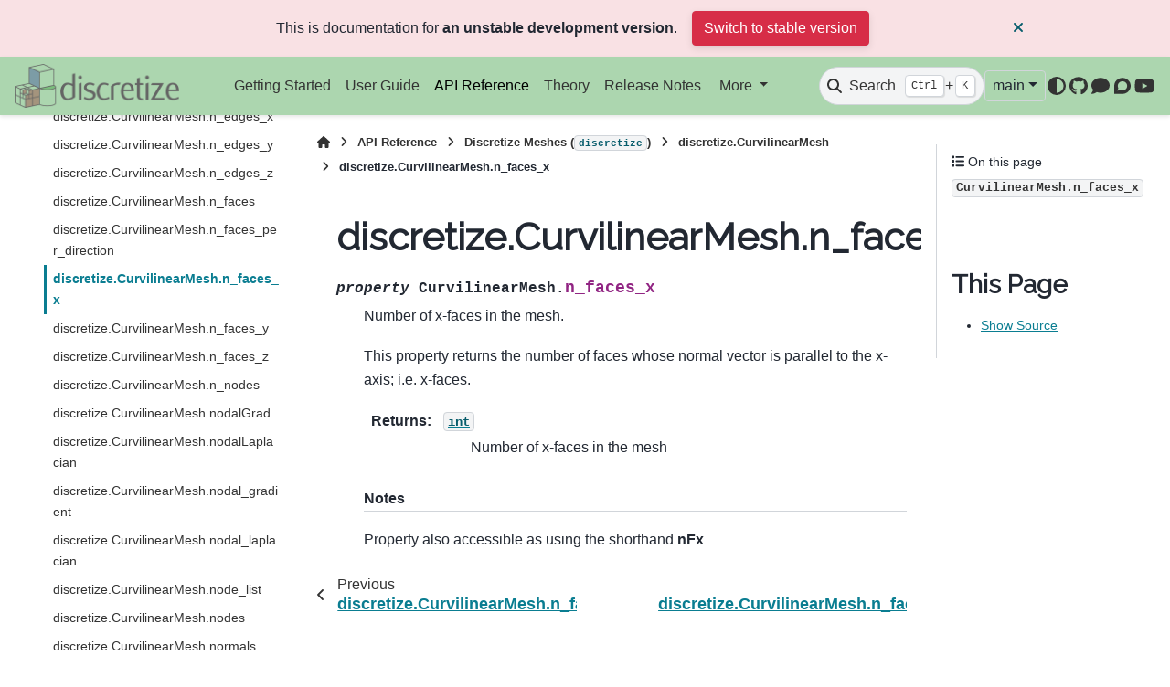

--- FILE ---
content_type: text/html; charset=utf-8
request_url: https://discretize.simpeg.xyz/en/main/api/generated/discretize.CurvilinearMesh.n_faces_x.html
body_size: 6588
content:

<!DOCTYPE html>


<html lang="en" data-content_root="../../" >

  <head>
    <meta charset="utf-8" />
    <meta name="viewport" content="width=device-width, initial-scale=1.0" /><meta name="viewport" content="width=device-width, initial-scale=1" />

    <title>discretize.CurvilinearMesh.n_faces_x &#8212; discretize 0.12.1.dev4+gc77638853 documentation</title>
  
  
  
  <script data-cfasync="false">
    document.documentElement.dataset.mode = localStorage.getItem("mode") || "";
    document.documentElement.dataset.theme = localStorage.getItem("theme") || "";
  </script>
  <!--
    this give us a css class that will be invisible only if js is disabled
  -->
  <noscript>
    <style>
      .pst-js-only { display: none !important; }

    </style>
  </noscript>
  
  <!-- Loaded before other Sphinx assets -->
  <link href="../../_static/styles/theme.css?digest=8878045cc6db502f8baf" rel="stylesheet" />
<link href="../../_static/styles/pydata-sphinx-theme.css?digest=8878045cc6db502f8baf" rel="stylesheet" />

    <link rel="stylesheet" type="text/css" href="../../_static/pygments.css?v=03e43079" />
    <link rel="stylesheet" type="text/css" href="../../_static/graphviz.css?v=4ae1632d" />
    <link rel="stylesheet" type="text/css" href="../../_static/plot_directive.css" />
    <link rel="stylesheet" type="text/css" href="../../_static/sg_gallery.css?v=d2d258e8" />
    <link rel="stylesheet" type="text/css" href="../../_static/sg_gallery-binder.css?v=f4aeca0c" />
    <link rel="stylesheet" type="text/css" href="../../_static/sg_gallery-dataframe.css?v=2082cf3c" />
    <link rel="stylesheet" type="text/css" href="../../_static/sg_gallery-rendered-html.css?v=1277b6f3" />
    <link rel="stylesheet" type="text/css" href="../../_static/css/custom.css?v=6cad16a3" />
  
  <!-- So that users can add custom icons -->
  <script src="../../_static/scripts/fontawesome.js?digest=8878045cc6db502f8baf"></script>
  <!-- Pre-loaded scripts that we'll load fully later -->
  <link rel="preload" as="script" href="../../_static/scripts/bootstrap.js?digest=8878045cc6db502f8baf" />
<link rel="preload" as="script" href="../../_static/scripts/pydata-sphinx-theme.js?digest=8878045cc6db502f8baf" />

    <script src="../../_static/documentation_options.js?v=207233d3"></script>
    <script src="../../_static/doctools.js?v=9bcbadda"></script>
    <script src="../../_static/sphinx_highlight.js?v=dc90522c"></script>
    <script>DOCUMENTATION_OPTIONS.pagename = 'api/generated/discretize.CurvilinearMesh.n_faces_x';</script>
    <script>
        DOCUMENTATION_OPTIONS.theme_version = '0.16.1';
        DOCUMENTATION_OPTIONS.theme_switcher_json_url = 'https://discretize.simpeg.xyz/en/main/_static/versions.json';
        DOCUMENTATION_OPTIONS.theme_switcher_version_match = 'dev';
        DOCUMENTATION_OPTIONS.show_version_warning_banner =
            true;
        </script>
    <link rel="icon" href="../../_static/discretize-block.ico"/>
    <link rel="index" title="Index" href="../../genindex.html" />
    <link rel="search" title="Search" href="../../search.html" />
    <link rel="next" title="discretize.CurvilinearMesh.n_faces_y" href="discretize.CurvilinearMesh.n_faces_y.html" />
    <link rel="prev" title="discretize.CurvilinearMesh.n_faces_per_direction" href="discretize.CurvilinearMesh.n_faces_per_direction.html" />
  <meta name="viewport" content="width=device-width, initial-scale=1"/>
  <meta name="docsearch:language" content="en"/>
  <meta name="docsearch:version" content="0.12.1.dev4" />
  </head>
  
  
  <body data-bs-spy="scroll" data-bs-target=".bd-toc-nav" data-offset="180" data-bs-root-margin="0px 0px -60%" data-default-mode="">

  
  
  <div id="pst-skip-link" class="skip-link d-print-none"><a href="#main-content">Skip to main content</a></div>
  
  <div id="pst-scroll-pixel-helper"></div>
  
  <button type="button" class="btn rounded-pill" id="pst-back-to-top">
    <i class="fa-solid fa-arrow-up"></i>Back to top</button>

  
  <dialog id="pst-search-dialog">
    
<form class="bd-search d-flex align-items-center"
      action="../../search.html"
      method="get">
  <i class="fa-solid fa-magnifying-glass"></i>
  <input type="search"
         class="form-control"
         name="q"
         placeholder="Search the docs ..."
         aria-label="Search the docs ..."
         autocomplete="off"
         autocorrect="off"
         autocapitalize="off"
         spellcheck="false"/>
  <span class="search-button__kbd-shortcut"><kbd class="kbd-shortcut__modifier">Ctrl</kbd>+<kbd>K</kbd></span>
</form>
  </dialog>

  <div class="pst-async-banner-revealer d-none">
  <aside id="bd-header-version-warning" class="d-none d-print-none" aria-label="Version warning"></aside>
</div>

  
    <header class="bd-header navbar navbar-expand-lg bd-navbar d-print-none">
<div class="bd-header__inner bd-page-width">
  <button class="pst-navbar-icon sidebar-toggle primary-toggle" aria-label="Site navigation">
    <span class="fa-solid fa-bars"></span>
  </button>
  
  
  <div class=" navbar-header-items__start">
    
      <div class="navbar-item">

  
    
  

<a class="navbar-brand logo" href="../../index.html">
  
  
  
  
  
    
    
      
    
    
    <img src="../../_static/discretize-logo.png" class="logo__image only-light" alt="discretize 0.12.1.dev4+gc77638853 documentation - Home"/>
    <img src="../../_static/discretize-logo.png" class="logo__image only-dark pst-js-only" alt="discretize 0.12.1.dev4+gc77638853 documentation - Home"/>
  
  
</a></div>
    
  </div>
  
  <div class=" navbar-header-items">
    
    <div class="me-auto navbar-header-items__center">
      
        <div class="navbar-item">
<nav>
  <ul class="bd-navbar-elements navbar-nav">
    
<li class="nav-item ">
  <a class="nav-link nav-internal" href="../../content/getting_started.html">
    Getting Started
  </a>
</li>


<li class="nav-item ">
  <a class="nav-link nav-internal" href="../../content/user_guide.html">
    User Guide
  </a>
</li>


<li class="nav-item current active">
  <a class="nav-link nav-internal" href="../index.html">
    API Reference
  </a>
</li>


<li class="nav-item ">
  <a class="nav-link nav-internal" href="../../content/theory.html">
    Theory
  </a>
</li>


<li class="nav-item ">
  <a class="nav-link nav-internal" href="../../release/index.html">
    Release Notes
  </a>
</li>

            <li class="nav-item dropdown">
                <button class="btn dropdown-toggle nav-item" type="button"
                data-bs-toggle="dropdown" aria-expanded="false"
                aria-controls="pst-nav-more-links">
                    More
                </button>
                <ul id="pst-nav-more-links" class="dropdown-menu">
                    
<li class=" ">
  <a class="nav-link dropdown-item nav-external" href="https://simpeg.xyz">
    SimPEG
  </a>
</li>


<li class=" ">
  <a class="nav-link dropdown-item nav-external" href="https://mattermost.softwareunderground.org/simpeg">
    Contact
  </a>
</li>

                </ul>
            </li>
            
  </ul>
</nav></div>
      
    </div>
    
    
    <div class="navbar-header-items__end">
      
        <div class="navbar-item navbar-persistent--container">
          

<button class="btn search-button-field search-button__button pst-js-only" title="Search" aria-label="Search" data-bs-placement="bottom" data-bs-toggle="tooltip">
 <i class="fa-solid fa-magnifying-glass"></i>
 <span class="search-button__default-text">Search</span>
 <span class="search-button__kbd-shortcut"><kbd class="kbd-shortcut__modifier">Ctrl</kbd>+<kbd class="kbd-shortcut__modifier">K</kbd></span>
</button>
        </div>
      
      
        <div class="navbar-item">
<div class="version-switcher__container dropdown pst-js-only">
  <button id="pst-version-switcher-button-2"
    type="button"
    class="version-switcher__button btn btn-sm dropdown-toggle"
    data-bs-toggle="dropdown"
    aria-haspopup="listbox"
    aria-controls="pst-version-switcher-list-2"
    aria-label="Version switcher list"
  >
    Choose version  <!-- this text may get changed later by javascript -->
    <span class="caret"></span>
  </button>
  <div id="pst-version-switcher-list-2"
    class="version-switcher__menu dropdown-menu list-group-flush py-0"
    role="listbox" aria-labelledby="pst-version-switcher-button-2">
    <!-- dropdown will be populated by javascript on page load -->
  </div>
</div></div>
      
        <div class="navbar-item">

<button class="btn btn-sm nav-link pst-navbar-icon theme-switch-button pst-js-only" aria-label="Color mode" data-bs-title="Color mode"  data-bs-placement="bottom" data-bs-toggle="tooltip">
  <i class="theme-switch fa-solid fa-sun                fa-lg" data-mode="light" title="Light"></i>
  <i class="theme-switch fa-solid fa-moon               fa-lg" data-mode="dark"  title="Dark"></i>
  <i class="theme-switch fa-solid fa-circle-half-stroke fa-lg" data-mode="auto"  title="System Settings"></i>
</button></div>
      
        <div class="navbar-item"><ul class="navbar-icon-links"
    aria-label="Icon Links">
        <li class="nav-item">
          
          
          
          
          
          
          
          
          <a href="https://github.com/simpeg/discretize" title="GitHub" class="nav-link pst-navbar-icon" rel="noopener" target="_blank" data-bs-toggle="tooltip" data-bs-placement="bottom"><i class="fab fa-github fa-lg" aria-hidden="true"></i>
            <span class="sr-only">GitHub</span></a>
        </li>
        <li class="nav-item">
          
          
          
          
          
          
          
          
          <a href="https://mattermost.softwareunderground.org/simpeg" title="Mattermost" class="nav-link pst-navbar-icon" rel="noopener" target="_blank" data-bs-toggle="tooltip" data-bs-placement="bottom"><i class="fas fa-comment fa-lg" aria-hidden="true"></i>
            <span class="sr-only">Mattermost</span></a>
        </li>
        <li class="nav-item">
          
          
          
          
          
          
          
          
          <a href="https://simpeg.discourse.group/" title="Discourse" class="nav-link pst-navbar-icon" rel="noopener" target="_blank" data-bs-toggle="tooltip" data-bs-placement="bottom"><i class="fab fa-discourse fa-lg" aria-hidden="true"></i>
            <span class="sr-only">Discourse</span></a>
        </li>
        <li class="nav-item">
          
          
          
          
          
          
          
          
          <a href="https://www.youtube.com/c/geoscixyz" title="Youtube" class="nav-link pst-navbar-icon" rel="noopener" target="_blank" data-bs-toggle="tooltip" data-bs-placement="bottom"><i class="fab fa-youtube fa-lg" aria-hidden="true"></i>
            <span class="sr-only">Youtube</span></a>
        </li>
</ul></div>
      
    </div>
    
  </div>
  
  
    <div class="navbar-persistent--mobile">

<button class="btn search-button-field search-button__button pst-js-only" title="Search" aria-label="Search" data-bs-placement="bottom" data-bs-toggle="tooltip">
 <i class="fa-solid fa-magnifying-glass"></i>
 <span class="search-button__default-text">Search</span>
 <span class="search-button__kbd-shortcut"><kbd class="kbd-shortcut__modifier">Ctrl</kbd>+<kbd class="kbd-shortcut__modifier">K</kbd></span>
</button>
    </div>
  

  
    <button class="pst-navbar-icon sidebar-toggle secondary-toggle" aria-label="On this page">
      <span class="fa-solid fa-outdent"></span>
    </button>
  
</div>

    </header>
  

  <div class="bd-container">
    <div class="bd-container__inner bd-page-width">
      
      
      
      <dialog id="pst-primary-sidebar-modal"></dialog>
      <div id="pst-primary-sidebar" class="bd-sidebar-primary bd-sidebar">
        

  
  <div class="sidebar-header-items sidebar-primary__section">
    
    
      <div class="sidebar-header-items__center">
        
          
          
            <div class="navbar-item">
<nav>
  <ul class="bd-navbar-elements navbar-nav">
    
<li class="nav-item ">
  <a class="nav-link nav-internal" href="../../content/getting_started.html">
    Getting Started
  </a>
</li>


<li class="nav-item ">
  <a class="nav-link nav-internal" href="../../content/user_guide.html">
    User Guide
  </a>
</li>


<li class="nav-item current active">
  <a class="nav-link nav-internal" href="../index.html">
    API Reference
  </a>
</li>


<li class="nav-item ">
  <a class="nav-link nav-internal" href="../../content/theory.html">
    Theory
  </a>
</li>


<li class="nav-item ">
  <a class="nav-link nav-internal" href="../../release/index.html">
    Release Notes
  </a>
</li>


<li class="nav-item ">
  <a class="nav-link nav-external" href="https://simpeg.xyz">
    SimPEG
  </a>
</li>


<li class="nav-item ">
  <a class="nav-link nav-external" href="https://mattermost.softwareunderground.org/simpeg">
    Contact
  </a>
</li>

  </ul>
</nav></div>
          
        
      </div>
    
    
    
      <div class="sidebar-header-items__end">
        
          <div class="navbar-item">
<div class="version-switcher__container dropdown pst-js-only">
  <button id="pst-version-switcher-button-3"
    type="button"
    class="version-switcher__button btn btn-sm dropdown-toggle"
    data-bs-toggle="dropdown"
    aria-haspopup="listbox"
    aria-controls="pst-version-switcher-list-3"
    aria-label="Version switcher list"
  >
    Choose version  <!-- this text may get changed later by javascript -->
    <span class="caret"></span>
  </button>
  <div id="pst-version-switcher-list-3"
    class="version-switcher__menu dropdown-menu list-group-flush py-0"
    role="listbox" aria-labelledby="pst-version-switcher-button-3">
    <!-- dropdown will be populated by javascript on page load -->
  </div>
</div></div>
        
          <div class="navbar-item">

<button class="btn btn-sm nav-link pst-navbar-icon theme-switch-button pst-js-only" aria-label="Color mode" data-bs-title="Color mode"  data-bs-placement="bottom" data-bs-toggle="tooltip">
  <i class="theme-switch fa-solid fa-sun                fa-lg" data-mode="light" title="Light"></i>
  <i class="theme-switch fa-solid fa-moon               fa-lg" data-mode="dark"  title="Dark"></i>
  <i class="theme-switch fa-solid fa-circle-half-stroke fa-lg" data-mode="auto"  title="System Settings"></i>
</button></div>
        
          <div class="navbar-item"><ul class="navbar-icon-links"
    aria-label="Icon Links">
        <li class="nav-item">
          
          
          
          
          
          
          
          
          <a href="https://github.com/simpeg/discretize" title="GitHub" class="nav-link pst-navbar-icon" rel="noopener" target="_blank" data-bs-toggle="tooltip" data-bs-placement="bottom"><i class="fab fa-github fa-lg" aria-hidden="true"></i>
            <span class="sr-only">GitHub</span></a>
        </li>
        <li class="nav-item">
          
          
          
          
          
          
          
          
          <a href="https://mattermost.softwareunderground.org/simpeg" title="Mattermost" class="nav-link pst-navbar-icon" rel="noopener" target="_blank" data-bs-toggle="tooltip" data-bs-placement="bottom"><i class="fas fa-comment fa-lg" aria-hidden="true"></i>
            <span class="sr-only">Mattermost</span></a>
        </li>
        <li class="nav-item">
          
          
          
          
          
          
          
          
          <a href="https://simpeg.discourse.group/" title="Discourse" class="nav-link pst-navbar-icon" rel="noopener" target="_blank" data-bs-toggle="tooltip" data-bs-placement="bottom"><i class="fab fa-discourse fa-lg" aria-hidden="true"></i>
            <span class="sr-only">Discourse</span></a>
        </li>
        <li class="nav-item">
          
          
          
          
          
          
          
          
          <a href="https://www.youtube.com/c/geoscixyz" title="Youtube" class="nav-link pst-navbar-icon" rel="noopener" target="_blank" data-bs-toggle="tooltip" data-bs-placement="bottom"><i class="fab fa-youtube fa-lg" aria-hidden="true"></i>
            <span class="sr-only">Youtube</span></a>
        </li>
</ul></div>
        
      </div>
    
  </div>
  
    <div class="sidebar-primary-items__start sidebar-primary__section">
        <div class="sidebar-primary-item">
<nav class="bd-docs-nav bd-links"
     aria-label="Section Navigation">
  <p class="bd-links__title" role="heading" aria-level="1">Section Navigation</p>
  <div class="bd-toc-item navbar-nav"><ul class="current nav bd-sidenav">
<li class="toctree-l1 current active has-children"><a class="reference internal" href="../discretize.html">Discretize Meshes (<code class="xref py py-mod docutils literal notranslate"><span class="pre">discretize</span></code>)</a><details open="open"><summary><span class="toctree-toggle" role="presentation"><i class="fa-solid fa-chevron-down"></i></span></summary><ul class="current">
<li class="toctree-l2"><a class="reference internal" href="discretize.TensorMesh.html">discretize.TensorMesh</a></li>
<li class="toctree-l2"><a class="reference internal" href="discretize.CylindricalMesh.html">discretize.CylindricalMesh</a></li>
<li class="toctree-l2 current active has-children"><a class="reference internal" href="discretize.CurvilinearMesh.html">discretize.CurvilinearMesh</a><details open="open"><summary><span class="toctree-toggle" role="presentation"><i class="fa-solid fa-chevron-down"></i></span></summary><ul class="current">
<li class="toctree-l3"><a class="reference internal" href="discretize.CurvilinearMesh.area.html">discretize.CurvilinearMesh.area</a></li>
<li class="toctree-l3"><a class="reference internal" href="discretize.CurvilinearMesh.average_cell_to_edge.html">discretize.CurvilinearMesh.average_cell_to_edge</a></li>
<li class="toctree-l3"><a class="reference internal" href="discretize.CurvilinearMesh.average_cell_to_face.html">discretize.CurvilinearMesh.average_cell_to_face</a></li>
<li class="toctree-l3"><a class="reference internal" href="discretize.CurvilinearMesh.average_cell_vector_to_face.html">discretize.CurvilinearMesh.average_cell_vector_to_face</a></li>
<li class="toctree-l3"><a class="reference internal" href="discretize.CurvilinearMesh.average_edge_to_cell.html">discretize.CurvilinearMesh.average_edge_to_cell</a></li>
<li class="toctree-l3"><a class="reference internal" href="discretize.CurvilinearMesh.average_edge_to_cell_vector.html">discretize.CurvilinearMesh.average_edge_to_cell_vector</a></li>
<li class="toctree-l3"><a class="reference internal" href="discretize.CurvilinearMesh.average_edge_to_face.html">discretize.CurvilinearMesh.average_edge_to_face</a></li>
<li class="toctree-l3"><a class="reference internal" href="discretize.CurvilinearMesh.average_edge_x_to_cell.html">discretize.CurvilinearMesh.average_edge_x_to_cell</a></li>
<li class="toctree-l3"><a class="reference internal" href="discretize.CurvilinearMesh.average_edge_y_to_cell.html">discretize.CurvilinearMesh.average_edge_y_to_cell</a></li>
<li class="toctree-l3"><a class="reference internal" href="discretize.CurvilinearMesh.average_edge_z_to_cell.html">discretize.CurvilinearMesh.average_edge_z_to_cell</a></li>
<li class="toctree-l3"><a class="reference internal" href="discretize.CurvilinearMesh.average_face_to_cell.html">discretize.CurvilinearMesh.average_face_to_cell</a></li>
<li class="toctree-l3"><a class="reference internal" href="discretize.CurvilinearMesh.average_face_to_cell_vector.html">discretize.CurvilinearMesh.average_face_to_cell_vector</a></li>
<li class="toctree-l3"><a class="reference internal" href="discretize.CurvilinearMesh.average_face_x_to_cell.html">discretize.CurvilinearMesh.average_face_x_to_cell</a></li>
<li class="toctree-l3"><a class="reference internal" href="discretize.CurvilinearMesh.average_face_y_to_cell.html">discretize.CurvilinearMesh.average_face_y_to_cell</a></li>
<li class="toctree-l3"><a class="reference internal" href="discretize.CurvilinearMesh.average_face_z_to_cell.html">discretize.CurvilinearMesh.average_face_z_to_cell</a></li>
<li class="toctree-l3"><a class="reference internal" href="discretize.CurvilinearMesh.average_node_to_cell.html">discretize.CurvilinearMesh.average_node_to_cell</a></li>
<li class="toctree-l3"><a class="reference internal" href="discretize.CurvilinearMesh.average_node_to_edge.html">discretize.CurvilinearMesh.average_node_to_edge</a></li>
<li class="toctree-l3"><a class="reference internal" href="discretize.CurvilinearMesh.average_node_to_face.html">discretize.CurvilinearMesh.average_node_to_face</a></li>
<li class="toctree-l3"><a class="reference internal" href="discretize.CurvilinearMesh.axis_u.html">discretize.CurvilinearMesh.axis_u</a></li>
<li class="toctree-l3"><a class="reference internal" href="discretize.CurvilinearMesh.axis_v.html">discretize.CurvilinearMesh.axis_v</a></li>
<li class="toctree-l3"><a class="reference internal" href="discretize.CurvilinearMesh.axis_w.html">discretize.CurvilinearMesh.axis_w</a></li>
<li class="toctree-l3"><a class="reference internal" href="discretize.CurvilinearMesh.boundary_edge_vector_integral.html">discretize.CurvilinearMesh.boundary_edge_vector_integral</a></li>
<li class="toctree-l3"><a class="reference internal" href="discretize.CurvilinearMesh.boundary_edges.html">discretize.CurvilinearMesh.boundary_edges</a></li>
<li class="toctree-l3"><a class="reference internal" href="discretize.CurvilinearMesh.boundary_face_outward_normals.html">discretize.CurvilinearMesh.boundary_face_outward_normals</a></li>
<li class="toctree-l3"><a class="reference internal" href="discretize.CurvilinearMesh.boundary_face_scalar_integral.html">discretize.CurvilinearMesh.boundary_face_scalar_integral</a></li>
<li class="toctree-l3"><a class="reference internal" href="discretize.CurvilinearMesh.boundary_faces.html">discretize.CurvilinearMesh.boundary_faces</a></li>
<li class="toctree-l3"><a class="reference internal" href="discretize.CurvilinearMesh.boundary_node_vector_integral.html">discretize.CurvilinearMesh.boundary_node_vector_integral</a></li>
<li class="toctree-l3"><a class="reference internal" href="discretize.CurvilinearMesh.boundary_nodes.html">discretize.CurvilinearMesh.boundary_nodes</a></li>
<li class="toctree-l3"><a class="reference internal" href="discretize.CurvilinearMesh.cellGrad.html">discretize.CurvilinearMesh.cellGrad</a></li>
<li class="toctree-l3"><a class="reference internal" href="discretize.CurvilinearMesh.cellGradBC.html">discretize.CurvilinearMesh.cellGradBC</a></li>
<li class="toctree-l3"><a class="reference internal" href="discretize.CurvilinearMesh.cellGradx.html">discretize.CurvilinearMesh.cellGradx</a></li>
<li class="toctree-l3"><a class="reference internal" href="discretize.CurvilinearMesh.cellGrady.html">discretize.CurvilinearMesh.cellGrady</a></li>
<li class="toctree-l3"><a class="reference internal" href="discretize.CurvilinearMesh.cellGradz.html">discretize.CurvilinearMesh.cellGradz</a></li>
<li class="toctree-l3"><a class="reference internal" href="discretize.CurvilinearMesh.cell_centers.html">discretize.CurvilinearMesh.cell_centers</a></li>
<li class="toctree-l3"><a class="reference internal" href="discretize.CurvilinearMesh.cell_gradient.html">discretize.CurvilinearMesh.cell_gradient</a></li>
<li class="toctree-l3"><a class="reference internal" href="discretize.CurvilinearMesh.cell_gradient_BC.html">discretize.CurvilinearMesh.cell_gradient_BC</a></li>
<li class="toctree-l3"><a class="reference internal" href="discretize.CurvilinearMesh.cell_gradient_x.html">discretize.CurvilinearMesh.cell_gradient_x</a></li>
<li class="toctree-l3"><a class="reference internal" href="discretize.CurvilinearMesh.cell_gradient_y.html">discretize.CurvilinearMesh.cell_gradient_y</a></li>
<li class="toctree-l3"><a class="reference internal" href="discretize.CurvilinearMesh.cell_gradient_z.html">discretize.CurvilinearMesh.cell_gradient_z</a></li>
<li class="toctree-l3"><a class="reference internal" href="discretize.CurvilinearMesh.cell_volumes.html">discretize.CurvilinearMesh.cell_volumes</a></li>
<li class="toctree-l3"><a class="reference internal" href="discretize.CurvilinearMesh.dim.html">discretize.CurvilinearMesh.dim</a></li>
<li class="toctree-l3"><a class="reference internal" href="discretize.CurvilinearMesh.edge.html">discretize.CurvilinearMesh.edge</a></li>
<li class="toctree-l3"><a class="reference internal" href="discretize.CurvilinearMesh.edgeCurl.html">discretize.CurvilinearMesh.edgeCurl</a></li>
<li class="toctree-l3"><a class="reference internal" href="discretize.CurvilinearMesh.edge_curl.html">discretize.CurvilinearMesh.edge_curl</a></li>
<li class="toctree-l3"><a class="reference internal" href="discretize.CurvilinearMesh.edge_lengths.html">discretize.CurvilinearMesh.edge_lengths</a></li>
<li class="toctree-l3"><a class="reference internal" href="discretize.CurvilinearMesh.edge_tangents.html">discretize.CurvilinearMesh.edge_tangents</a></li>
<li class="toctree-l3"><a class="reference internal" href="discretize.CurvilinearMesh.edges.html">discretize.CurvilinearMesh.edges</a></li>
<li class="toctree-l3"><a class="reference internal" href="discretize.CurvilinearMesh.edges_x.html">discretize.CurvilinearMesh.edges_x</a></li>
<li class="toctree-l3"><a class="reference internal" href="discretize.CurvilinearMesh.edges_y.html">discretize.CurvilinearMesh.edges_y</a></li>
<li class="toctree-l3"><a class="reference internal" href="discretize.CurvilinearMesh.edges_z.html">discretize.CurvilinearMesh.edges_z</a></li>
<li class="toctree-l3"><a class="reference internal" href="discretize.CurvilinearMesh.faceDiv.html">discretize.CurvilinearMesh.faceDiv</a></li>
<li class="toctree-l3"><a class="reference internal" href="discretize.CurvilinearMesh.faceDivx.html">discretize.CurvilinearMesh.faceDivx</a></li>
<li class="toctree-l3"><a class="reference internal" href="discretize.CurvilinearMesh.faceDivy.html">discretize.CurvilinearMesh.faceDivy</a></li>
<li class="toctree-l3"><a class="reference internal" href="discretize.CurvilinearMesh.faceDivz.html">discretize.CurvilinearMesh.faceDivz</a></li>
<li class="toctree-l3"><a class="reference internal" href="discretize.CurvilinearMesh.face_areas.html">discretize.CurvilinearMesh.face_areas</a></li>
<li class="toctree-l3"><a class="reference internal" href="discretize.CurvilinearMesh.face_divergence.html">discretize.CurvilinearMesh.face_divergence</a></li>
<li class="toctree-l3"><a class="reference internal" href="discretize.CurvilinearMesh.face_normals.html">discretize.CurvilinearMesh.face_normals</a></li>
<li class="toctree-l3"><a class="reference internal" href="discretize.CurvilinearMesh.face_x_divergence.html">discretize.CurvilinearMesh.face_x_divergence</a></li>
<li class="toctree-l3"><a class="reference internal" href="discretize.CurvilinearMesh.face_y_divergence.html">discretize.CurvilinearMesh.face_y_divergence</a></li>
<li class="toctree-l3"><a class="reference internal" href="discretize.CurvilinearMesh.face_z_divergence.html">discretize.CurvilinearMesh.face_z_divergence</a></li>
<li class="toctree-l3"><a class="reference internal" href="discretize.CurvilinearMesh.faces.html">discretize.CurvilinearMesh.faces</a></li>
<li class="toctree-l3"><a class="reference internal" href="discretize.CurvilinearMesh.faces_x.html">discretize.CurvilinearMesh.faces_x</a></li>
<li class="toctree-l3"><a class="reference internal" href="discretize.CurvilinearMesh.faces_y.html">discretize.CurvilinearMesh.faces_y</a></li>
<li class="toctree-l3"><a class="reference internal" href="discretize.CurvilinearMesh.faces_z.html">discretize.CurvilinearMesh.faces_z</a></li>
<li class="toctree-l3"><a class="reference internal" href="discretize.CurvilinearMesh.nCx.html">discretize.CurvilinearMesh.nCx</a></li>
<li class="toctree-l3"><a class="reference internal" href="discretize.CurvilinearMesh.nCy.html">discretize.CurvilinearMesh.nCy</a></li>
<li class="toctree-l3"><a class="reference internal" href="discretize.CurvilinearMesh.nCz.html">discretize.CurvilinearMesh.nCz</a></li>
<li class="toctree-l3"><a class="reference internal" href="discretize.CurvilinearMesh.nNx.html">discretize.CurvilinearMesh.nNx</a></li>
<li class="toctree-l3"><a class="reference internal" href="discretize.CurvilinearMesh.nNy.html">discretize.CurvilinearMesh.nNy</a></li>
<li class="toctree-l3"><a class="reference internal" href="discretize.CurvilinearMesh.nNz.html">discretize.CurvilinearMesh.nNz</a></li>
<li class="toctree-l3"><a class="reference internal" href="discretize.CurvilinearMesh.n_cells.html">discretize.CurvilinearMesh.n_cells</a></li>
<li class="toctree-l3"><a class="reference internal" href="discretize.CurvilinearMesh.n_edges.html">discretize.CurvilinearMesh.n_edges</a></li>
<li class="toctree-l3"><a class="reference internal" href="discretize.CurvilinearMesh.n_edges_per_direction.html">discretize.CurvilinearMesh.n_edges_per_direction</a></li>
<li class="toctree-l3"><a class="reference internal" href="discretize.CurvilinearMesh.n_edges_x.html">discretize.CurvilinearMesh.n_edges_x</a></li>
<li class="toctree-l3"><a class="reference internal" href="discretize.CurvilinearMesh.n_edges_y.html">discretize.CurvilinearMesh.n_edges_y</a></li>
<li class="toctree-l3"><a class="reference internal" href="discretize.CurvilinearMesh.n_edges_z.html">discretize.CurvilinearMesh.n_edges_z</a></li>
<li class="toctree-l3"><a class="reference internal" href="discretize.CurvilinearMesh.n_faces.html">discretize.CurvilinearMesh.n_faces</a></li>
<li class="toctree-l3"><a class="reference internal" href="discretize.CurvilinearMesh.n_faces_per_direction.html">discretize.CurvilinearMesh.n_faces_per_direction</a></li>
<li class="toctree-l3 current active"><a class="current reference internal" href="#">discretize.CurvilinearMesh.n_faces_x</a></li>
<li class="toctree-l3"><a class="reference internal" href="discretize.CurvilinearMesh.n_faces_y.html">discretize.CurvilinearMesh.n_faces_y</a></li>
<li class="toctree-l3"><a class="reference internal" href="discretize.CurvilinearMesh.n_faces_z.html">discretize.CurvilinearMesh.n_faces_z</a></li>
<li class="toctree-l3"><a class="reference internal" href="discretize.CurvilinearMesh.n_nodes.html">discretize.CurvilinearMesh.n_nodes</a></li>
<li class="toctree-l3"><a class="reference internal" href="discretize.CurvilinearMesh.nodalGrad.html">discretize.CurvilinearMesh.nodalGrad</a></li>
<li class="toctree-l3"><a class="reference internal" href="discretize.CurvilinearMesh.nodalLaplacian.html">discretize.CurvilinearMesh.nodalLaplacian</a></li>
<li class="toctree-l3"><a class="reference internal" href="discretize.CurvilinearMesh.nodal_gradient.html">discretize.CurvilinearMesh.nodal_gradient</a></li>
<li class="toctree-l3"><a class="reference internal" href="discretize.CurvilinearMesh.nodal_laplacian.html">discretize.CurvilinearMesh.nodal_laplacian</a></li>
<li class="toctree-l3"><a class="reference internal" href="discretize.CurvilinearMesh.node_list.html">discretize.CurvilinearMesh.node_list</a></li>
<li class="toctree-l3"><a class="reference internal" href="discretize.CurvilinearMesh.nodes.html">discretize.CurvilinearMesh.nodes</a></li>
<li class="toctree-l3"><a class="reference internal" href="discretize.CurvilinearMesh.normals.html">discretize.CurvilinearMesh.normals</a></li>
<li class="toctree-l3"><a class="reference internal" href="discretize.CurvilinearMesh.orientation.html">discretize.CurvilinearMesh.orientation</a></li>
<li class="toctree-l3"><a class="reference internal" href="discretize.CurvilinearMesh.origin.html">discretize.CurvilinearMesh.origin</a></li>
<li class="toctree-l3"><a class="reference internal" href="discretize.CurvilinearMesh.project_edge_to_boundary_edge.html">discretize.CurvilinearMesh.project_edge_to_boundary_edge</a></li>
<li class="toctree-l3"><a class="reference internal" href="discretize.CurvilinearMesh.project_face_to_boundary_face.html">discretize.CurvilinearMesh.project_face_to_boundary_face</a></li>
<li class="toctree-l3"><a class="reference internal" href="discretize.CurvilinearMesh.project_node_to_boundary_node.html">discretize.CurvilinearMesh.project_node_to_boundary_node</a></li>
<li class="toctree-l3"><a class="reference internal" href="discretize.CurvilinearMesh.reference_is_rotated.html">discretize.CurvilinearMesh.reference_is_rotated</a></li>
<li class="toctree-l3"><a class="reference internal" href="discretize.CurvilinearMesh.reference_system.html">discretize.CurvilinearMesh.reference_system</a></li>
<li class="toctree-l3"><a class="reference internal" href="discretize.CurvilinearMesh.rotation_matrix.html">discretize.CurvilinearMesh.rotation_matrix</a></li>
<li class="toctree-l3"><a class="reference internal" href="discretize.CurvilinearMesh.shape_cells.html">discretize.CurvilinearMesh.shape_cells</a></li>
<li class="toctree-l3"><a class="reference internal" href="discretize.CurvilinearMesh.shape_edges_x.html">discretize.CurvilinearMesh.shape_edges_x</a></li>
<li class="toctree-l3"><a class="reference internal" href="discretize.CurvilinearMesh.shape_edges_y.html">discretize.CurvilinearMesh.shape_edges_y</a></li>
<li class="toctree-l3"><a class="reference internal" href="discretize.CurvilinearMesh.shape_edges_z.html">discretize.CurvilinearMesh.shape_edges_z</a></li>
<li class="toctree-l3"><a class="reference internal" href="discretize.CurvilinearMesh.shape_faces_x.html">discretize.CurvilinearMesh.shape_faces_x</a></li>
<li class="toctree-l3"><a class="reference internal" href="discretize.CurvilinearMesh.shape_faces_y.html">discretize.CurvilinearMesh.shape_faces_y</a></li>
<li class="toctree-l3"><a class="reference internal" href="discretize.CurvilinearMesh.shape_faces_z.html">discretize.CurvilinearMesh.shape_faces_z</a></li>
<li class="toctree-l3"><a class="reference internal" href="discretize.CurvilinearMesh.shape_nodes.html">discretize.CurvilinearMesh.shape_nodes</a></li>
<li class="toctree-l3"><a class="reference internal" href="discretize.CurvilinearMesh.stencil_cell_gradient.html">discretize.CurvilinearMesh.stencil_cell_gradient</a></li>
<li class="toctree-l3"><a class="reference internal" href="discretize.CurvilinearMesh.stencil_cell_gradient_x.html">discretize.CurvilinearMesh.stencil_cell_gradient_x</a></li>
<li class="toctree-l3"><a class="reference internal" href="discretize.CurvilinearMesh.stencil_cell_gradient_y.html">discretize.CurvilinearMesh.stencil_cell_gradient_y</a></li>
<li class="toctree-l3"><a class="reference internal" href="discretize.CurvilinearMesh.stencil_cell_gradient_z.html">discretize.CurvilinearMesh.stencil_cell_gradient_z</a></li>
<li class="toctree-l3"><a class="reference internal" href="discretize.CurvilinearMesh.tangents.html">discretize.CurvilinearMesh.tangents</a></li>
<li class="toctree-l3"><a class="reference internal" href="discretize.CurvilinearMesh.vol.html">discretize.CurvilinearMesh.vol</a></li>
<li class="toctree-l3"><a class="reference internal" href="discretize.CurvilinearMesh.x0.html">discretize.CurvilinearMesh.x0</a></li>
<li class="toctree-l3"><a class="reference internal" href="discretize.CurvilinearMesh.cell_gradient_weak_form_robin.html">discretize.CurvilinearMesh.cell_gradient_weak_form_robin</a></li>
<li class="toctree-l3"><a class="reference internal" href="discretize.CurvilinearMesh.closest_points_index.html">discretize.CurvilinearMesh.closest_points_index</a></li>
<li class="toctree-l3"><a class="reference internal" href="discretize.CurvilinearMesh.copy.html">discretize.CurvilinearMesh.copy</a></li>
<li class="toctree-l3"><a class="reference internal" href="discretize.CurvilinearMesh.deserialize.html">discretize.CurvilinearMesh.deserialize</a></li>
<li class="toctree-l3"><a class="reference internal" href="discretize.CurvilinearMesh.edge_divergence_weak_form_robin.html">discretize.CurvilinearMesh.edge_divergence_weak_form_robin</a></li>
<li class="toctree-l3"><a class="reference internal" href="discretize.CurvilinearMesh.equals.html">discretize.CurvilinearMesh.equals</a></li>
<li class="toctree-l3"><a class="reference internal" href="discretize.CurvilinearMesh.from_omf.html">discretize.CurvilinearMesh.from_omf</a></li>
<li class="toctree-l3"><a class="reference internal" href="discretize.CurvilinearMesh.getBCProjWF.html">discretize.CurvilinearMesh.getBCProjWF</a></li>
<li class="toctree-l3"><a class="reference internal" href="discretize.CurvilinearMesh.getBCProjWF_simple.html">discretize.CurvilinearMesh.getBCProjWF_simple</a></li>
<li class="toctree-l3"><a class="reference internal" href="discretize.CurvilinearMesh.getEdgeInnerProduct.html">discretize.CurvilinearMesh.getEdgeInnerProduct</a></li>
<li class="toctree-l3"><a class="reference internal" href="discretize.CurvilinearMesh.getEdgeInnerProductDeriv.html">discretize.CurvilinearMesh.getEdgeInnerProductDeriv</a></li>
<li class="toctree-l3"><a class="reference internal" href="discretize.CurvilinearMesh.getFaceInnerProduct.html">discretize.CurvilinearMesh.getFaceInnerProduct</a></li>
<li class="toctree-l3"><a class="reference internal" href="discretize.CurvilinearMesh.getFaceInnerProductDeriv.html">discretize.CurvilinearMesh.getFaceInnerProductDeriv</a></li>
<li class="toctree-l3"><a class="reference internal" href="discretize.CurvilinearMesh.getInterpolationMat.html">discretize.CurvilinearMesh.getInterpolationMat</a></li>
<li class="toctree-l3"><a class="reference internal" href="discretize.CurvilinearMesh.get_BC_projections.html">discretize.CurvilinearMesh.get_BC_projections</a></li>
<li class="toctree-l3"><a class="reference internal" href="discretize.CurvilinearMesh.get_BC_projections_simple.html">discretize.CurvilinearMesh.get_BC_projections_simple</a></li>
<li class="toctree-l3"><a class="reference internal" href="discretize.CurvilinearMesh.get_edge_inner_product.html">discretize.CurvilinearMesh.get_edge_inner_product</a></li>
<li class="toctree-l3"><a class="reference internal" href="discretize.CurvilinearMesh.get_edge_inner_product_deriv.html">discretize.CurvilinearMesh.get_edge_inner_product_deriv</a></li>
<li class="toctree-l3"><a class="reference internal" href="discretize.CurvilinearMesh.get_edge_inner_product_line.html">discretize.CurvilinearMesh.get_edge_inner_product_line</a></li>
<li class="toctree-l3"><a class="reference internal" href="discretize.CurvilinearMesh.get_edge_inner_product_line_deriv.html">discretize.CurvilinearMesh.get_edge_inner_product_line_deriv</a></li>
<li class="toctree-l3"><a class="reference internal" href="discretize.CurvilinearMesh.get_edge_inner_product_surface.html">discretize.CurvilinearMesh.get_edge_inner_product_surface</a></li>
<li class="toctree-l3"><a class="reference internal" href="discretize.CurvilinearMesh.get_edge_inner_product_surface_deriv.html">discretize.CurvilinearMesh.get_edge_inner_product_surface_deriv</a></li>
<li class="toctree-l3"><a class="reference internal" href="discretize.CurvilinearMesh.get_face_inner_product.html">discretize.CurvilinearMesh.get_face_inner_product</a></li>
<li class="toctree-l3"><a class="reference internal" href="discretize.CurvilinearMesh.get_face_inner_product_deriv.html">discretize.CurvilinearMesh.get_face_inner_product_deriv</a></li>
<li class="toctree-l3"><a class="reference internal" href="discretize.CurvilinearMesh.get_face_inner_product_surface.html">discretize.CurvilinearMesh.get_face_inner_product_surface</a></li>
<li class="toctree-l3"><a class="reference internal" href="discretize.CurvilinearMesh.get_face_inner_product_surface_deriv.html">discretize.CurvilinearMesh.get_face_inner_product_surface_deriv</a></li>
<li class="toctree-l3"><a class="reference internal" href="discretize.CurvilinearMesh.get_interpolation_matrix.html">discretize.CurvilinearMesh.get_interpolation_matrix</a></li>
<li class="toctree-l3"><a class="reference internal" href="discretize.CurvilinearMesh.plotGrid.html">discretize.CurvilinearMesh.plotGrid</a></li>
<li class="toctree-l3"><a class="reference internal" href="discretize.CurvilinearMesh.plotImage.html">discretize.CurvilinearMesh.plotImage</a></li>
<li class="toctree-l3"><a class="reference internal" href="discretize.CurvilinearMesh.plotSlice.html">discretize.CurvilinearMesh.plotSlice</a></li>
<li class="toctree-l3"><a class="reference internal" href="discretize.CurvilinearMesh.plot_3d_slicer.html">discretize.CurvilinearMesh.plot_3d_slicer</a></li>
<li class="toctree-l3"><a class="reference internal" href="discretize.CurvilinearMesh.plot_grid.html">discretize.CurvilinearMesh.plot_grid</a></li>
<li class="toctree-l3"><a class="reference internal" href="discretize.CurvilinearMesh.plot_image.html">discretize.CurvilinearMesh.plot_image</a></li>
<li class="toctree-l3"><a class="reference internal" href="discretize.CurvilinearMesh.plot_slice.html">discretize.CurvilinearMesh.plot_slice</a></li>
<li class="toctree-l3"><a class="reference internal" href="discretize.CurvilinearMesh.point2index.html">discretize.CurvilinearMesh.point2index</a></li>
<li class="toctree-l3"><a class="reference internal" href="discretize.CurvilinearMesh.projectEdgeVector.html">discretize.CurvilinearMesh.projectEdgeVector</a></li>
<li class="toctree-l3"><a class="reference internal" href="discretize.CurvilinearMesh.projectFaceVector.html">discretize.CurvilinearMesh.projectFaceVector</a></li>
<li class="toctree-l3"><a class="reference internal" href="discretize.CurvilinearMesh.project_edge_vector.html">discretize.CurvilinearMesh.project_edge_vector</a></li>
<li class="toctree-l3"><a class="reference internal" href="discretize.CurvilinearMesh.project_face_vector.html">discretize.CurvilinearMesh.project_face_vector</a></li>
<li class="toctree-l3"><a class="reference internal" href="discretize.CurvilinearMesh.r.html">discretize.CurvilinearMesh.r</a></li>
<li class="toctree-l3"><a class="reference internal" href="discretize.CurvilinearMesh.reshape.html">discretize.CurvilinearMesh.reshape</a></li>
<li class="toctree-l3"><a class="reference internal" href="discretize.CurvilinearMesh.save.html">discretize.CurvilinearMesh.save</a></li>
<li class="toctree-l3"><a class="reference internal" href="discretize.CurvilinearMesh.serialize.html">discretize.CurvilinearMesh.serialize</a></li>
<li class="toctree-l3"><a class="reference internal" href="discretize.CurvilinearMesh.setCellGradBC.html">discretize.CurvilinearMesh.setCellGradBC</a></li>
<li class="toctree-l3"><a class="reference internal" href="discretize.CurvilinearMesh.set_cell_gradient_BC.html">discretize.CurvilinearMesh.set_cell_gradient_BC</a></li>
<li class="toctree-l3"><a class="reference internal" href="discretize.CurvilinearMesh.toVTK.html">discretize.CurvilinearMesh.toVTK</a></li>
<li class="toctree-l3"><a class="reference internal" href="discretize.CurvilinearMesh.to_dict.html">discretize.CurvilinearMesh.to_dict</a></li>
<li class="toctree-l3"><a class="reference internal" href="discretize.CurvilinearMesh.to_omf.html">discretize.CurvilinearMesh.to_omf</a></li>
<li class="toctree-l3"><a class="reference internal" href="discretize.CurvilinearMesh.to_vtk.html">discretize.CurvilinearMesh.to_vtk</a></li>
<li class="toctree-l3"><a class="reference internal" href="discretize.CurvilinearMesh.validate.html">discretize.CurvilinearMesh.validate</a></li>
<li class="toctree-l3"><a class="reference internal" href="discretize.CurvilinearMesh.writeVTK.html">discretize.CurvilinearMesh.writeVTK</a></li>
<li class="toctree-l3"><a class="reference internal" href="discretize.CurvilinearMesh.write_vtk.html">discretize.CurvilinearMesh.write_vtk</a></li>
</ul>
</details></li>
<li class="toctree-l2"><a class="reference internal" href="discretize.TreeMesh.html">discretize.TreeMesh</a></li>
<li class="toctree-l2"><a class="reference internal" href="discretize.SimplexMesh.html">discretize.SimplexMesh</a></li>
<li class="toctree-l2"><a class="reference internal" href="discretize.tensor_cell.TensorCell.html">discretize.tensor_cell.TensorCell</a></li>
<li class="toctree-l2"><a class="reference internal" href="discretize.tree_mesh.TreeCell.html">discretize.tree_mesh.TreeCell</a></li>
</ul>
</details></li>
</ul>
<ul class="nav bd-sidenav">
<li class="toctree-l1"><a class="reference internal" href="../discretize.base.html">Base Mesh (<code class="xref py py-mod docutils literal notranslate"><span class="pre">discretize.base</span></code>)</a></li>
<li class="toctree-l1"><a class="reference internal" href="../discretize.operators.html">Discrete Operators (<code class="xref py py-mod docutils literal notranslate"><span class="pre">discretize.operators</span></code>)</a></li>
<li class="toctree-l1"><a class="reference internal" href="../discretize.mixins.html">Mixins (<code class="xref py py-mod docutils literal notranslate"><span class="pre">discretize.mixins</span></code>)</a></li>
</ul>
<ul class="nav bd-sidenav">
<li class="toctree-l1"><a class="reference internal" href="../discretize.utils.html">Utility Classes and Functions (<code class="xref py py-mod docutils literal notranslate"><span class="pre">discretize.utils</span></code>)</a></li>
</ul>
<ul class="nav bd-sidenav">
<li class="toctree-l1"><a class="reference internal" href="../discretize.tests.html">Testing Utilities (<code class="xref py py-mod docutils literal notranslate"><span class="pre">discretize.tests</span></code>)</a></li>
</ul>
</div>
</nav></div>
    </div>
  
  
  <div class="sidebar-primary-items__end sidebar-primary__section">
      <div class="sidebar-primary-item">
<div id="ethical-ad-placement"
      class="flat"
      data-ea-publisher="readthedocs"
      data-ea-type="readthedocs-sidebar"
      data-ea-manual="true">
</div></div>
  </div>


      </div>
      
      <main id="main-content" class="bd-main" role="main">
        
        
          <div class="bd-content">
            <div class="bd-article-container">
              
              <div class="bd-header-article d-print-none">
<div class="header-article-items header-article__inner">
  
    <div class="header-article-items__start">
      
        <div class="header-article-item">

<nav aria-label="Breadcrumb" class="d-print-none">
  <ul class="bd-breadcrumbs">
    
    <li class="breadcrumb-item breadcrumb-home">
      <a href="../../index.html" class="nav-link" aria-label="Home">
        <i class="fa-solid fa-home"></i>
      </a>
    </li>
    
    <li class="breadcrumb-item"><a href="../index.html" class="nav-link">API Reference</a></li>
    
    
    <li class="breadcrumb-item"><a href="../discretize.html" class="nav-link">Discretize Meshes (<code class="xref py py-mod docutils literal notranslate"><span class="pre">discretize</span></code>)</a></li>
    
    
    <li class="breadcrumb-item"><a href="discretize.CurvilinearMesh.html" class="nav-link">discretize.CurvilinearMesh</a></li>
    
    <li class="breadcrumb-item active" aria-current="page"><span class="ellipsis">discretize.CurvilinearMesh.n_faces_x</span></li>
  </ul>
</nav>
</div>
      
    </div>
  
  
</div>
</div>
              
              
              
                
<div id="searchbox"></div>
                <article class="bd-article">
                  
  <section id="discretize-curvilinearmesh-n-faces-x">
<h1>discretize.CurvilinearMesh.n_faces_x<a class="headerlink" href="#discretize-curvilinearmesh-n-faces-x" title="Link to this heading">#</a></h1>
<dl class="py property">
<dt class="sig sig-object py" id="discretize.CurvilinearMesh.n_faces_x">
<em class="property"><span class="pre">property</span><span class="w"> </span></em><span class="sig-prename descclassname"><span class="pre">CurvilinearMesh.</span></span><span class="sig-name descname"><span class="pre">n_faces_x</span></span><a class="headerlink" href="#discretize.CurvilinearMesh.n_faces_x" title="Link to this definition">#</a></dt>
<dd><p>Number of x-faces in the mesh.</p>
<p>This property returns the number of faces whose normal
vector is parallel to the x-axis; i.e. x-faces.</p>
<dl class="field-list simple">
<dt class="field-odd">Returns<span class="colon">:</span></dt>
<dd class="field-odd"><dl class="simple">
<dt><a class="reference external" href="https://docs.python.org/3/library/functions.html#int" title="(in Python v3.14)"><code class="docutils literal notranslate"><span class="pre">int</span></code></a></dt><dd><p>Number of x-faces in the mesh</p>
</dd>
</dl>
</dd>
</dl>
<p class="rubric">Notes</p>
<p>Property also accessible as using the shorthand <strong>nFx</strong></p>
</dd></dl>

</section>


                </article>
              
              
              
              
              
                <footer class="prev-next-footer d-print-none">
                  
<div class="prev-next-area">
    <a class="left-prev"
       href="discretize.CurvilinearMesh.n_faces_per_direction.html"
       title="previous page">
      <i class="fa-solid fa-angle-left"></i>
      <div class="prev-next-info">
        <p class="prev-next-subtitle">previous</p>
        <p class="prev-next-title">discretize.CurvilinearMesh.n_faces_per_direction</p>
      </div>
    </a>
    <a class="right-next"
       href="discretize.CurvilinearMesh.n_faces_y.html"
       title="next page">
      <div class="prev-next-info">
        <p class="prev-next-subtitle">next</p>
        <p class="prev-next-title">discretize.CurvilinearMesh.n_faces_y</p>
      </div>
      <i class="fa-solid fa-angle-right"></i>
    </a>
</div>
                </footer>
              
            </div>
            
            
              
                <dialog id="pst-secondary-sidebar-modal"></dialog>
                <div id="pst-secondary-sidebar" class="bd-sidebar-secondary bd-toc"><div class="sidebar-secondary-items sidebar-secondary__inner">


  <div class="sidebar-secondary-item">
<div
    id="pst-page-navigation-heading-2"
    class="page-toc tocsection onthispage">
    <i class="fa-solid fa-list"></i> On this page
  </div>
  <nav class="bd-toc-nav page-toc" aria-labelledby="pst-page-navigation-heading-2">
    <ul class="visible nav section-nav flex-column">
<li class="toc-h2 nav-item toc-entry"><a class="reference internal nav-link" href="#discretize.CurvilinearMesh.n_faces_x"><code class="docutils literal notranslate"><span class="pre">CurvilinearMesh.n_faces_x</span></code></a></li>
</ul>
  </nav></div>

  <div class="sidebar-secondary-item">
  <div role="note" aria-label="source link">
    <h3>This Page</h3>
    <ul class="this-page-menu">
      <li><a href="../../_sources/api/generated/discretize.CurvilinearMesh.n_faces_x.rst.txt"
            rel="nofollow">Show Source</a></li>
    </ul>
   </div></div>

</div></div>
              
            
          </div>
          <footer class="bd-footer-content">
            
          </footer>
        
      </main>
    </div>
  </div>
  
  <!-- Scripts loaded after <body> so the DOM is not blocked -->
  <script defer src="../../_static/scripts/bootstrap.js?digest=8878045cc6db502f8baf"></script>
<script defer src="../../_static/scripts/pydata-sphinx-theme.js?digest=8878045cc6db502f8baf"></script>

  <footer class="bd-footer">
<div class="bd-footer__inner bd-page-width">
  
  
  
    <div class="footer-items__end">
      
        <div class="footer-item">
<p class="theme-version">
  <!-- # L10n: Setting the PST URL as an argument as this does not need to be localized -->
  Built with the <a href="https://pydata-sphinx-theme.readthedocs.io/en/stable/index.html">PyData Sphinx Theme</a> 0.16.1.
</p></div>
      
    </div>
  
</div>

  </footer>
  </body>
</html>

--- FILE ---
content_type: text/css; charset=utf-8
request_url: https://discretize.simpeg.xyz/en/main/_static/css/custom.css?v=6cad16a3
body_size: 206
content:
@import url(https://fonts.googleapis.com/css?family=Raleway);

.bd-header .navbar-header-items__center {
    margin: auto!important;
}

body{
    font-family: "Roboto", sans-serif;
}
h1{
    font-family: "Raleway", Helvetica, Arial, sans-serif; font-weight: bold;
}
h2{
    font-family: "Raleway", Helvetica, Arial, sans-serif; font-weight: bold;
}
h3{
    font-family: "Raleway", Helvetica, Arial, sans-serif; font-weight: bold;
}
.column > h3{
    font-family: "Raleway", Helvetica, Arial, sans-serif;
}

/* Dark theme tweaking
Matplotlib images are in png and inverted while other output
types are assumed to be normal images.
*/
html[data-theme=dark] img:not(.only-dark):not(.dark-light) {
    filter: invert(0.82) brightness(0.8) contrast(1.2);
}
html[data-theme=dark] img[src*='discretize-logo.png']:not(.only-dark):not(.dark-light){
    filter: invert(0.82) brightness(0.8) contrast(1.2) hue-rotate(180deg);
}
html[data-theme=dark] img[src*='discretize-logo.png'] {
    filter: invert(0.82) brightness(0.8) contrast(1.2) hue-rotate(180deg);
}
html[data-theme=dark] .MathJax_SVG *  {
    fill: var(--pst-color-text-base);
}

html[data-theme=dark]  {
    --pst-color-text-muted: #a6a6a6;
}
html[data-theme=light]  {
    --pst-color-text-muted: rgb(51, 51, 51);
}


html[data-theme=dark] .navbar-nav>.active>.nav-link {
    color: #FFFFFF!important;
}
html[data-theme=light] .navbar-nav>.active>.nav-link {
    color: #000000!important;
}

html[data-theme=dark] .bd-header {
    background: #213a1b!important;
}
html[data-theme=light] .bd-header {
    background: #acd6af!important;
}
